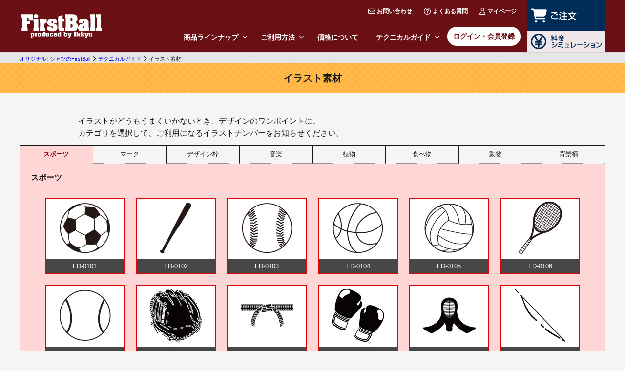

--- FILE ---
content_type: text/html; charset=UTF-8
request_url: https://www.firstball.net/techguide/illust
body_size: 7550
content:
<!DOCTYPE html>
<html lang="ja">
<head>
<meta charset="UTF-8">
<meta name="viewport" content="width=device-width,initial-scale=1.0">
<script>(function(w,d,s,l,i){w[l]=w[l]||[];w[l].push({'gtm.start':new Date().getTime(),event:'gtm.js'});var f=d.getElementsByTagName(s)[0],j=d.createElement(s),dl=l!='dataLayer'?'&l='+l:'';j.async=true;j.src='https://www.googletagmanager.com/gtm.js?id='+i+dl;f.parentNode.insertBefore(j,f);})(window,document,'script','dataLayer','GTM-P7V23HM');</script>
<title>イラスト素材</title>

<meta name="description" content="FirstBall【ファーストボール】のイラスト素材です。手書きイラストが苦手なときに、デザインのワンポイントにご利用ください。">


<link rel="shortcut icon" href="/favicon.ico" type="image/vnd.microsoft.icon">
<link rel="apple-touch-icon" href="/favicon.ico">
<link rel="index" href="/">


<link rel="preload" href="/newStyle/base.min.css" as="style">
<link rel="stylesheet" href="/newStyle/base.min.css">

<link rel="canonical" href="https://www.firstball.net/techguide/illust">


</head>
<body>
<noscript><iframe src="https://www.googletagmanager.com/ns.html?id=GTM-P7V23HM" height="0" width="0" style="display:none;visibility:hidden"></iframe></noscript>

<header>
	<div class="inner">
		<div id="logo"><a href="/"><img src="/image/common/logo.svg" alt="オリジナルTシャツをもっとカンタンに作成" width="164" height="46"></a></div>
		<div class="head_nav">
<div class="container">
			<ul class="gnav">
				<li class="inmenu">
					<a href="/item" class="pc">商品ラインナップ<i class="fa-solid fa-chevron-down"></i></a>
					<span class="sp">商品ラインナップ<i class="fa-solid fa-chevron-down"></i></span>
					<div class="addlist">
						<a href="/wear/itemList/1">Tシャツ</a>
						<a href="/wear/itemList/2">長袖Tシャツ</a>
						<a href="/wear/itemList/3">スポーツタイプ</a>
						<a href="/wear/itemList/4">ポロシャツ</a>
						<a href="/wear/itemList/5">パーカー</a>
						<a href="/wear/itemList/6">スウェット</a>
						<!--a href="/wear/itemList/7">ジャージ</a-->
						<a href="/wear/itemList/8">タンクトップ</a>
						<a href="/wear/itemList/9">ジャンパー</a>
						<a href="/wear/itemList/10">キャップ</a>
						<a href="/wear/itemList/40">エプロン</a>
						<a href="/wear/itemList/12">その他ウェア</a>
						<a href="/wear/itemList/11">バッグ</a>
						<a href="/wear/itemList/14">タオル</a>
						<a href="/wear/itemList/15">キーホルダー</a>
					</div>
				</li>
				<li class="inmenu">
					<a href="/guide" class="pc">ご利用方法<i class="fa-solid fa-chevron-down"></i></a>
					<span class="sp">ご利用方法<i class="fa-solid fa-chevron-down"></i></span>
					<div class="addlist">
						<a href="/guide/flow">ご注文の流れ</a>
						<a href="/guide/size">サイズについて</a>
						<a href="/guide/print">プリントについて</a>
						<a href="/guide/plate">版について</a>
						<a href="/guide/plate/color">色替え注文について</a>
						<a href="/guide/nametag">ネームタグについて</a>
						<a href="/guide/reorder">再注文について</a>
						<a href="/guide/return">返品交換について</a>
						<a href="/express">特急便</a>
					</div>
				</li>
				<li><a href="/price">価格について</a></li>
				<li class="inmenu">
					<a href="/techguide" class="pc">テクニカルガイド<i class="fa-solid fa-chevron-down"></i></a>
					<span class="sp">テクニカルガイド<i class="fa-solid fa-chevron-down"></i></span>
					<div class="addlist">
						<a href="/techguide/design">デザインについて</a>
						<a href="/techguide/font">書体見本</a>
						<a href="/techguide/color">プリント色見本</a>
						<a href="/techguide/template">ボディテンプレート</a>
						<a href="/techguide/illust">使えるイラスト素材</a>
					</div>
				</li>
				<li class="login"><a href="/login">ログイン・会員登録</a></li>
			</ul>
			<ol class="infonav">
				<li><a href="/about/inquiry"><i class="fa-regular fa-envelope"></i>お問い合わせ</a></li>
				<li><a href="/about/faq"><i class="fa-regular fa-circle-question"></i>よくある質問</a></li>
				<li><a href="/myPage"><i class="fa-regular fa-user"></i>マイページ</a></li>
			</ol>
			<div class="closebtn"><span>閉じる</span></div>
</div>
		</div>
		<ul class="order_nav">
			<li class="order"><a href="/order/itemCategoryList"><img src="/image/layout/header/btn_order.svg" width="108" height="32" alt="ご注文"></a></li>
			<li class="sim"><a href="/simulation/itemCategoryList"><img src="/image/layout/header/btn_sim.svg" width="160" height="32" alt="料金シミュレーション"></a></li>
		</ul>
	</div>
	<div id="menubtn"><span></span></div>
</header>



<main id="tool">


<article class="illust">
	<h1 class="boxtitle">イラスト素材</h1>
	<p>
		イラストがどうもうまくいかないとき、デザインのワンポイントに。<br>
		カテゴリを選択して、ご利用になるイラストナンバーをお知らせください。
	</p>
	<ol id="tab">
		<li class="select">スポーツ</li>
		<li>マーク</li>
		<li>デザイン枠</li>
		<li>音楽</li>
		<li>植物</li>
		<li>食べ物</li>
		<li>動物</li>
		<li>背景柄</li>
	</ol>
	<dl class="stage">
		<dt>スポーツ</dt>
		<dd>
			<a title="FirstBallデザイン素材 - スポーツ" rel="group01" class="fancy" href="/img/content/tool/illust/big/0101.jpg")}}"><img alt="スポーツ01" src="/img/content/tool/illust/thum/0101.jpg")}}"><p>FD-0101</p></a>
			<a title="FirstBallデザイン素材 - スポーツ" rel="group01" class="fancy" href="/img/content/tool/illust/big/0102.jpg"><img alt="スポーツ02" src="/img/content/tool/illust/thum/0102.jpg"><p>FD-0102</p></a>
			<a title="FirstBallデザイン素材 - スポーツ" rel="group01" class="fancy" href="/img/content/tool/illust/big/0103.jpg"><img alt="スポーツ03" src="/img/content/tool/illust/thum/0103.jpg"><p>FD-0103</p></a>
			<a title="FirstBallデザイン素材 - スポーツ" rel="group01" class="fancy" href="/img/content/tool/illust/big/0104.jpg"><img alt="スポーツ04" src="/img/content/tool/illust/thum/0104.jpg"><p>FD-0104</p></a>
			<a title="FirstBallデザイン素材 - スポーツ" rel="group01" class="fancy" href="/img/content/tool/illust/big/0105.jpg"><img alt="スポーツ05" src="/img/content/tool/illust/thum/0105.jpg"><p>FD-0105</p></a>
			<a title="FirstBallデザイン素材 - スポーツ" rel="group01" class="fancy" href="/img/content/tool/illust/big/0106.jpg"><img alt="スポーツ06" src="/img/content/tool/illust/thum/0106.jpg"><p>FD-0106</p></a>
			<a title="FirstBallデザイン素材 - スポーツ" rel="group01" class="fancy" href="/img/content/tool/illust/big/0107.jpg"><img alt="スポーツ07" src="/img/content/tool/illust/thum/0107.jpg"><p>FD-0107</p></a>
			<a title="FirstBallデザイン素材 - スポーツ" rel="group01" class="fancy" href="/img/content/tool/illust/big/0108.jpg"><img alt="スポーツ08" src="/img/content/tool/illust/thum/0108.jpg"><p>FD-0108</p></a>
			<a title="FirstBallデザイン素材 - スポーツ" rel="group01" class="fancy" href="/img/content/tool/illust/big/0109.jpg"><img alt="スポーツ09" src="/img/content/tool/illust/thum/0109.jpg"><p>FD-0109</p></a>
			<a title="FirstBallデザイン素材 - スポーツ" rel="group01" class="fancy" href="/img/content/tool/illust/big/0110.jpg"><img alt="スポーツ10" src="/img/content/tool/illust/thum/0110.jpg"><p>FD-0110</p></a>
			<a title="FirstBallデザイン素材 - スポーツ" rel="group01" class="fancy" href="/img/content/tool/illust/big/0111.jpg"><img alt="スポーツ11" src="/img/content/tool/illust/thum/0111.jpg"><p>FD-0111</p></a>
			<a title="FirstBallデザイン素材 - スポーツ" rel="group01" class="fancy" href="/img/content/tool/illust/big/0112.jpg"><img alt="スポーツ12" src="/img/content/tool/illust/thum/0112.jpg"><p>FD-0112</p></a>
			<a title="FirstBallデザイン素材 - スポーツ" rel="group01" class="fancy" href="/img/content/tool/illust/big/0113.jpg"><img alt="スポーツ13" src="/img/content/tool/illust/thum/0113.jpg"><p>FD-0113</p></a>
			<a title="FirstBallデザイン素材 - スポーツ" rel="group01" class="fancy" href="/img/content/tool/illust/big/0114.jpg"><img alt="スポーツ14" src="/img/content/tool/illust/thum/0114.jpg"><p>FD-0114</p></a>
			<a title="FirstBallデザイン素材 - スポーツ" rel="group01" class="fancy" href="/img/content/tool/illust/big/0115.jpg"><img alt="スポーツ15" src="/img/content/tool/illust/thum/0115.jpg"><p>FD-0115</p></a>
			<a title="FirstBallデザイン素材 - スポーツ" rel="group01" class="fancy" href="/img/content/tool/illust/big/0116.jpg"><img alt="スポーツ16" src="/img/content/tool/illust/thum/0116.jpg"><p>FD-0116</p></a>
		</dd>
	</dl>
	<dl class="stage none">
		<dt>マーク</dt>
		<dd>
			<a title="FirstBallデザイン素材 - マーク" rel="group08" class="fancy" href="/img/content/tool/illust/big/0201.jpg"><img alt="その他01" src="/img/content/tool/illust/thum/0201.jpg"><p>FD-0201</p></a>
			<a title="FirstBallデザイン素材 - マーク" rel="group08" class="fancy" href="/img/content/tool/illust/big/0202.jpg"><img alt="その他02" src="/img/content/tool/illust/thum/0202.jpg"><p>FD-0202</p></a>
			<a title="FirstBallデザイン素材 - マーク" rel="group08" class="fancy" href="/img/content/tool/illust/big/0203.jpg"><img alt="その他03" src="/img/content/tool/illust/thum/0203.jpg"><p>FD-0203</p></a>
			<a title="FirstBallデザイン素材 - マーク" rel="group08" class="fancy" href="/img/content/tool/illust/big/0204.jpg"><img alt="その他04" src="/img/content/tool/illust/thum/0204.jpg"><p>FD-0204</p></a>
			<a title="FirstBallデザイン素材 - マーク" rel="group08" class="fancy" href="/img/content/tool/illust/big/0205.jpg"><img alt="その他05" src="/img/content/tool/illust/thum/0205.jpg"><p>FD-0205</p></a>
			<a title="FirstBallデザイン素材 - マーク" rel="group08" class="fancy" href="/img/content/tool/illust/big/0206.jpg"><img alt="その他06" src="/img/content/tool/illust/thum/0206.jpg"><p>FD-0206</p></a>
			<a title="FirstBallデザイン素材 - マーク" rel="group08" class="fancy" href="/img/content/tool/illust/big/0207.jpg"><img alt="その他07" src="/img/content/tool/illust/thum/0207.jpg"><p>FD-0207</p></a>
			<a title="FirstBallデザイン素材 - マーク" rel="group08" class="fancy" href="/img/content/tool/illust/big/0208.jpg"><img alt="その他08" src="/img/content/tool/illust/thum/0208.jpg"><p>FD-0208</p></a>
			<a title="FirstBallデザイン素材 - マーク" rel="group08" class="fancy" href="/img/content/tool/illust/big/0209.jpg"><img alt="その他09" src="/img/content/tool/illust/thum/0209.jpg"><p>FD-0209</p></a>
			<a title="FirstBallデザイン素材 - マーク" rel="group08" class="fancy" href="/img/content/tool/illust/big/0210.jpg"><img alt="その他10" src="/img/content/tool/illust/thum/0210.jpg"><p>FD-0210</p></a>
			<a title="FirstBallデザイン素材 - マーク" rel="group08" class="fancy" href="/img/content/tool/illust/big/0211.jpg"><img alt="その他11" src="/img/content/tool/illust/thum/0211.jpg"><p>FD-0211</p></a>
		</dd>
	</dl>
	<dl class="stage none">
		<dt>デザイン枠</dt>
		<dd>
			<a title="FirstBallデザイン素材 - デザイン枠" rel="group06" class="fancy" href="/img/content/tool/illust/big/0301.jpg"><img alt="デザイン枠01" src="/img/content/tool/illust/thum/0301.jpg"><p>FD-0301</p></a>
			<a title="FirstBallデザイン素材 - デザイン枠" rel="group06" class="fancy" href="/img/content/tool/illust/big/0302.jpg"><img alt="デザイン枠02" src="/img/content/tool/illust/thum/0302.jpg"><p>FD-0302</p></a>
			<a title="FirstBallデザイン素材 - デザイン枠" rel="group06" class="fancy" href="/img/content/tool/illust/big/0303.jpg"><img alt="デザイン枠03" src="/img/content/tool/illust/thum/0303.jpg"><p>FD-0303</p></a>
			<a title="FirstBallデザイン素材 - デザイン枠" rel="group06" class="fancy" href="/img/content/tool/illust/big/0304.jpg"><img alt="デザイン枠04" src="/img/content/tool/illust/thum/0304.jpg"><p>FD-0304</p></a>
			<a title="FirstBallデザイン素材 - デザイン枠" rel="group06" class="fancy" href="/img/content/tool/illust/big/0305.jpg"><img alt="デザイン枠05" src="/img/content/tool/illust/thum/0305.jpg"><p>FD-0305</p></a>
			<a title="FirstBallデザイン素材 - デザイン枠" rel="group06" class="fancy" href="/img/content/tool/illust/big/0306.jpg"><img alt="デザイン枠06" src="/img/content/tool/illust/thum/0306.jpg"><p>FD-0306</p></a>
			<a title="FirstBallデザイン素材 - デザイン枠" rel="group06" class="fancy" href="/img/content/tool/illust/big/0307.jpg"><img alt="デザイン枠07" src="/img/content/tool/illust/thum/0307.jpg"><p>FD-0307</p></a>
			<a title="FirstBallデザイン素材 - デザイン枠" rel="group06" class="fancy" href="/img/content/tool/illust/big/0308.jpg"><img alt="デザイン枠08" src="/img/content/tool/illust/thum/0308.jpg"><p>FD-0308</p></a>
			<a title="FirstBallデザイン素材 - デザイン枠" rel="group06" class="fancy" href="/img/content/tool/illust/big/0309.jpg"><img alt="デザイン枠09" src="/img/content/tool/illust/thum/0309.jpg"><p>FD-0309</p></a>
			<a title="FirstBallデザイン素材 - デザイン枠" rel="group06" class="fancy" href="/img/content/tool/illust/big/0310.jpg"><img alt="デザイン枠10" src="/img/content/tool/illust/thum/0310.jpg"><p>FD-0310</p></a>
			<a title="FirstBallデザイン素材 - デザイン枠" rel="group06" class="fancy" href="/img/content/tool/illust/big/0311.jpg"><img alt="デザイン枠11" src="/img/content/tool/illust/thum/0311.jpg"><p>FD-0311</p></a>
			<a title="FirstBallデザイン素材 - デザイン枠" rel="group06" class="fancy" href="/img/content/tool/illust/big/0312.jpg"><img alt="デザイン枠12" src="/img/content/tool/illust/thum/0312.jpg"><p>FD-0312</p></a>
			<a title="FirstBallデザイン素材 - デザイン枠" rel="group06" class="fancy" href="/img/content/tool/illust/big/0313.jpg"><img alt="デザイン枠13" src="/img/content/tool/illust/thum/0313.jpg"><p>FD-0313</p></a>
			<a title="FirstBallデザイン素材 - デザイン枠" rel="group06" class="fancy" href="/img/content/tool/illust/big/0314.jpg"><img alt="デザイン枠14" src="/img/content/tool/illust/thum/0314.jpg"><p>FD-0314</p></a>
			<a title="FirstBallデザイン素材 - デザイン枠" rel="group06" class="fancy" href="/img/content/tool/illust/big/0315.jpg"><img alt="デザイン枠15" src="/img/content/tool/illust/thum/0315.jpg"><p>FD-0315</p></a>
			<a title="FirstBallデザイン素材 - デザイン枠" rel="group06" class="fancy" href="/img/content/tool/illust/big/0316.jpg"><img alt="デザイン枠16" src="/img/content/tool/illust/thum/0316.jpg"><p>FD-0316</p></a>
			<a title="FirstBallデザイン素材 - デザイン枠" rel="group06" class="fancy" href="/img/content/tool/illust/big/0317.jpg"><img alt="デザイン枠17" src="/img/content/tool/illust/thum/0317.jpg"><p>FD-0317</p></a>
			<a title="FirstBallデザイン素材 - デザイン枠" rel="group06" class="fancy" href="/img/content/tool/illust/big/0318.jpg"><img alt="デザイン枠18" src="/img/content/tool/illust/thum/0318.jpg"><p>FD-0318</p></a>
			<a title="FirstBallデザイン素材 - デザイン枠" rel="group06" class="fancy" href="/img/content/tool/illust/big/0319.jpg"><img alt="デザイン枠19" src="/img/content/tool/illust/thum/0319.jpg"><p>FD-0319</p></a>
			<a title="FirstBallデザイン素材 - デザイン枠" rel="group06" class="fancy" href="/img/content/tool/illust/big/0320.jpg"><img alt="デザイン枠20" src="/img/content/tool/illust/thum/0320.jpg"><p>FD-0320</p></a>
			<a title="FirstBallデザイン素材 - デザイン枠" rel="group06" class="fancy" href="/img/content/tool/illust/big/0321.jpg"><img alt="デザイン枠21" src="/img/content/tool/illust/thum/0321.jpg"><p>FD-0321</p></a>
			<a title="FirstBallデザイン素材 - デザイン枠" rel="group06" class="fancy" href="/img/content/tool/illust/big/0322.jpg"><img alt="デザイン枠22" src="/img/content/tool/illust/thum/0322.jpg"><p>FD-0322</p></a>
			<a title="FirstBallデザイン素材 - デザイン枠" rel="group06" class="fancy" href="/img/content/tool/illust/big/0323.jpg"><img alt="デザイン枠23" src="/img/content/tool/illust/thum/0323.jpg"><p>FD-0323</p></a>
			<a title="FirstBallデザイン素材 - デザイン枠" rel="group06" class="fancy" href="/img/content/tool/illust/big/0324.jpg"><img alt="デザイン枠24" src="/img/content/tool/illust/thum/0324.jpg"><p>FD-0324</p></a>
			<a title="FirstBallデザイン素材 - デザイン枠" rel="group06" class="fancy" href="/img/content/tool/illust/big/0325.jpg"><img alt="デザイン枠25" src="/img/content/tool/illust/thum/0325.jpg"><p>FD-0325</p></a>
			<a title="FirstBallデザイン素材 - デザイン枠" rel="group06" class="fancy" href="/img/content/tool/illust/big/0326.jpg"><img alt="デザイン枠26" src="/img/content/tool/illust/thum/0326.jpg"><p>FD-0326</p></a>
		</dd>
	</dl>
	<dl class="stage none">
		<dt>音楽</dt>
		<dd>
			<a title="FirstBallデザイン素材 - 音楽" rel="group02" class="fancy" href="/img/content/tool/illust/big/0401.jpg"><img alt="音楽01" src="/img/content/tool/illust/thum/0401.jpg"><p>FD-0401</p></a>
			<a title="FirstBallデザイン素材 - 音楽" rel="group02" class="fancy" href="/img/content/tool/illust/big/0402.jpg"><img alt="音楽02" src="/img/content/tool/illust/thum/0402.jpg"><p>FD-0402</p></a>
			<a title="FirstBallデザイン素材 - 音楽" rel="group02" class="fancy" href="/img/content/tool/illust/big/0403.jpg"><img alt="音楽03" src="/img/content/tool/illust/thum/0403.jpg"><p>FD-0403</p></a>
			<a title="FirstBallデザイン素材 - 音楽" rel="group02" class="fancy" href="/img/content/tool/illust/big/0404.jpg"><img alt="音楽04" src="/img/content/tool/illust/thum/0404.jpg"><p>FD-0404</p></a>
			<a title="FirstBallデザイン素材 - 音楽" rel="group02" class="fancy" href="/img/content/tool/illust/big/0405.jpg"><img alt="音楽05" src="/img/content/tool/illust/thum/0405.jpg"><p>FD-0405</p></a>
			<a title="FirstBallデザイン素材 - 音楽" rel="group02" class="fancy" href="/img/content/tool/illust/big/0406.jpg"><img alt="音楽06" src="/img/content/tool/illust/thum/0406.jpg"><p>FD-0406</p></a>
			<a title="FirstBallデザイン素材 - 音楽" rel="group02" class="fancy" href="/img/content/tool/illust/big/0407.jpg"><img alt="音楽07" src="/img/content/tool/illust/thum/0407.jpg"><p>FD-0407</p></a>
			<a title="FirstBallデザイン素材 - 音楽" rel="group02" class="fancy" href="/img/content/tool/illust/big/0408.jpg"><img alt="音楽08" src="/img/content/tool/illust/thum/0408.jpg"><p>FD-0408</p></a>
			<a title="FirstBallデザイン素材 - 音楽" rel="group02" class="fancy" href="/img/content/tool/illust/big/0409.jpg"><img alt="音楽09" src="/img/content/tool/illust/thum/0409.jpg"><p>FD-0409</p></a>
			<a title="FirstBallデザイン素材 - 音楽" rel="group02" class="fancy" href="/img/content/tool/illust/big/0410.jpg"><img alt="音楽10" src="/img/content/tool/illust/thum/0410.jpg"><p>FD-0410</p></a>
		</dd>
	</dl>
	<dl class="stage none">
		<dt>植物</dt>
		<dd>
			<a title="FirstBallデザイン素材 - 植物" rel="group04" class="fancy" href="/img/content/tool/illust/big/0501.jpg"><img alt="植物01" src="/img/content/tool/illust/thum/0501.jpg"><p>FD-0501</p></a>
			<a title="FirstBallデザイン素材 - 植物" rel="group04" class="fancy" href="/img/content/tool/illust/big/0502.jpg"><img alt="植物02" src="/img/content/tool/illust/thum/0502.jpg"><p>FD-0502</p></a>
			<a title="FirstBallデザイン素材 - 植物" rel="group04" class="fancy" href="/img/content/tool/illust/big/0503.jpg"><img alt="植物03" src="/img/content/tool/illust/thum/0503.jpg"><p>FD-0503</p></a>
			<a title="FirstBallデザイン素材 - 植物" rel="group04" class="fancy" href="/img/content/tool/illust/big/0504.jpg"><img alt="植物04" src="/img/content/tool/illust/thum/0504.jpg"><p>FD-0504</p></a>
			<a title="FirstBallデザイン素材 - 植物" rel="group04" class="fancy" href="/img/content/tool/illust/big/0505.jpg"><img alt="植物05" src="/img/content/tool/illust/thum/0505.jpg"><p>FD-0505</p></a>
			<a title="FirstBallデザイン素材 - 植物" rel="group04" class="fancy" href="/img/content/tool/illust/big/0506.jpg"><img alt="植物06" src="/img/content/tool/illust/thum/0506.jpg"><p>FD-0506</p></a>
			<a title="FirstBallデザイン素材 - 植物" rel="group04" class="fancy" href="/img/content/tool/illust/big/0507.jpg"><img alt="植物07" src="/img/content/tool/illust/thum/0507.jpg"><p>FD-0507</p></a>
			<a title="FirstBallデザイン素材 - 植物" rel="group04" class="fancy" href="/img/content/tool/illust/big/0508.jpg"><img alt="植物08" src="/img/content/tool/illust/thum/0508.jpg"><p>FD-0508</p></a>
			<a title="FirstBallデザイン素材 - 植物" rel="group04" class="fancy" href="/img/content/tool/illust/big/0509.jpg"><img alt="植物09" src="/img/content/tool/illust/thum/0509.jpg"><p>FD-0509</p></a>
			<a title="FirstBallデザイン素材 - 植物" rel="group04" class="fancy" href="/img/content/tool/illust/big/0510.jpg"><img alt="植物10" src="/img/content/tool/illust/thum/0510.jpg"><p>FD-0510</p></a>
			<a title="FirstBallデザイン素材 - 植物" rel="group04" class="fancy" href="/img/content/tool/illust/big/0511.jpg"><img alt="植物11" src="/img/content/tool/illust/thum/0511.jpg"><p>FD-0511</p></a>
			<a title="FirstBallデザイン素材 - 植物" rel="group04" class="fancy" href="/img/content/tool/illust/big/0512.jpg"><img alt="植物12" src="/img/content/tool/illust/thum/0512.jpg"><p>FD-0512</p></a>
			<a title="FirstBallデザイン素材 - 植物" rel="group04" class="fancy" href="/img/content/tool/illust/big/0513.jpg"><img alt="植物13" src="/img/content/tool/illust/thum/0513.jpg"><p>FD-0513</p></a>
			<a title="FirstBallデザイン素材 - 植物" rel="group04" class="fancy" href="/img/content/tool/illust/big/0514.jpg"><img alt="植物14" src="/img/content/tool/illust/thum/0514.jpg"><p>FD-0514</p></a>
			<a title="FirstBallデザイン素材 - 植物" rel="group04" class="fancy" href="/img/content/tool/illust/big/0515.jpg"><img alt="植物15" src="/img/content/tool/illust/thum/0515.jpg"><p>FD-0515</p></a>
			<a title="FirstBallデザイン素材 - 植物" rel="group04" class="fancy" href="/img/content/tool/illust/big/0516.jpg"><img alt="植物16" src="/img/content/tool/illust/thum/0516.jpg"><p>FD-0516</p></a>
		</dd>
	</dl>
	<dl class="stage none">
		<dt>食べ物</dt>
		<dd>
			<a title="FirstBallデザイン素材 - 食べ物" rel="group05" class="fancy" href="/img/content/tool/illust/big/0601.jpg"><img alt="食べ物01" src="/img/content/tool/illust/thum/0601.jpg"><p>FD-0601</p></a>
			<a title="FirstBallデザイン素材 - 食べ物" rel="group05" class="fancy" href="/img/content/tool/illust/big/0602.jpg"><img alt="食べ物02" src="/img/content/tool/illust/thum/0602.jpg"><p>FD-0602</p></a>
			<a title="FirstBallデザイン素材 - 食べ物" rel="group05" class="fancy" href="/img/content/tool/illust/big/0603.jpg"><img alt="食べ物03" src="/img/content/tool/illust/thum/0603.jpg"><p>FD-0603</p></a>
			<a title="FirstBallデザイン素材 - 食べ物" rel="group05" class="fancy" href="/img/content/tool/illust/big/0604.jpg"><img alt="食べ物04" src="/img/content/tool/illust/thum/0604.jpg"><p>FD-0604</p></a>
			<a title="FirstBallデザイン素材 - 食べ物" rel="group05" class="fancy" href="/img/content/tool/illust/big/0605.jpg"><img alt="食べ物05" src="/img/content/tool/illust/thum/0605.jpg"><p>FD-0605</p></a>
			<a title="FirstBallデザイン素材 - 食べ物" rel="group05" class="fancy" href="/img/content/tool/illust/big/0606.jpg"><img alt="食べ物06" src="/img/content/tool/illust/thum/0606.jpg"><p>FD-0606</p></a>
			<a title="FirstBallデザイン素材 - 食べ物" rel="group05" class="fancy" href="/img/content/tool/illust/big/0607.jpg"><img alt="食べ物07" src="/img/content/tool/illust/thum/0607.jpg"><p>FD-0607</p></a>
			<a title="FirstBallデザイン素材 - 食べ物" rel="group05" class="fancy" href="/img/content/tool/illust/big/0608.jpg"><img alt="食べ物08" src="/img/content/tool/illust/thum/0608.jpg"><p>FD-0608</p></a>
			<a title="FirstBallデザイン素材 - 食べ物" rel="group05" class="fancy" href="/img/content/tool/illust/big/0609.jpg"><img alt="食べ物09" src="/img/content/tool/illust/thum/0609.jpg"><p>FD-0609</p></a>
			<a title="FirstBallデザイン素材 - 食べ物" rel="group05" class="fancy" href="/img/content/tool/illust/big/0610.jpg"><img alt="食べ物10" src="/img/content/tool/illust/thum/0610.jpg"><p>FD-0610</p></a>
			<a title="FirstBallデザイン素材 - 食べ物" rel="group05" class="fancy" href="/img/content/tool/illust/big/0611.jpg"><img alt="食べ物11" src="/img/content/tool/illust/thum/0611.jpg"><p>FD-0611</p></a>
			<a title="FirstBallデザイン素材 - 食べ物" rel="group05" class="fancy" href="/img/content/tool/illust/big/0612.jpg"><img alt="食べ物12" src="/img/content/tool/illust/thum/0612.jpg"><p>FD-0612</p></a>
			<a title="FirstBallデザイン素材 - 食べ物" rel="group05" class="fancy" href="/img/content/tool/illust/big/0613.jpg"><img alt="食べ物13" src="/img/content/tool/illust/thum/0613.jpg"><p>FD-0613</p></a>
			<a title="FirstBallデザイン素材 - 食べ物" rel="group05" class="fancy" href="/img/content/tool/illust/big/0614.jpg"><img alt="食べ物14" src="/img/content/tool/illust/thum/0614.jpg"><p>FD-0614</p></a>
			<a title="FirstBallデザイン素材 - 食べ物" rel="group05" class="fancy" href="/img/content/tool/illust/big/0615.jpg"><img alt="食べ物15" src="/img/content/tool/illust/thum/0615.jpg"><p>FD-0615</p></a>
			<a title="FirstBallデザイン素材 - 食べ物" rel="group05" class="fancy" href="/img/content/tool/illust/big/0616.jpg"><img alt="食べ物16" src="/img/content/tool/illust/thum/0616.jpg"><p>FD-0616</p></a>
		</dd>
	</dl>
	<dl class="stage none">
		<dt>動物</dt>
		<dd>
			<a title="FirstBallデザイン素材 - 動物" rel="group03" class="fancy" href="/img/content/tool/illust/big/0701.jpg"><img alt="動物01" src="/img/content/tool/illust/thum/0701.jpg"><p>FD-0701</p></a>
			<a title="FirstBallデザイン素材 - 動物" rel="group03" class="fancy" href="/img/content/tool/illust/big/0702.jpg"><img alt="動物02" src="/img/content/tool/illust/thum/0702.jpg"><p>FD-0702</p></a>
			<a title="FirstBallデザイン素材 - 動物" rel="group03" class="fancy" href="/img/content/tool/illust/big/0703.jpg"><img alt="動物03" src="/img/content/tool/illust/thum/0703.jpg"><p>FD-0703</p></a>
			<a title="FirstBallデザイン素材 - 動物" rel="group03" class="fancy" href="/img/content/tool/illust/big/0704.jpg"><img alt="動物04" src="/img/content/tool/illust/thum/0704.jpg"><p>FD-0704</p></a>
			<a title="FirstBallデザイン素材 - 動物" rel="group03" class="fancy" href="/img/content/tool/illust/big/0705.jpg"><img alt="動物05" src="/img/content/tool/illust/thum/0705.jpg"><p>FD-0705</p></a>
			<a title="FirstBallデザイン素材 - 動物" rel="group03" class="fancy" href="/img/content/tool/illust/big/0706.jpg"><img alt="動物06" src="/img/content/tool/illust/thum/0706.jpg"><p>FD-0706</p></a>
			<a title="FirstBallデザイン素材 - 動物" rel="group03" class="fancy" href="/img/content/tool/illust/big/0707.jpg"><img alt="動物07" src="/img/content/tool/illust/thum/0707.jpg"><p>FD-0707</p></a>
			<a title="FirstBallデザイン素材 - 動物" rel="group03" class="fancy" href="/img/content/tool/illust/big/0708.jpg"><img alt="動物08" src="/img/content/tool/illust/thum/0708.jpg"><p>FD-0708</p></a>
			<a title="FirstBallデザイン素材 - 動物" rel="group03" class="fancy" href="/img/content/tool/illust/big/0709.jpg"><img alt="動物09" src="/img/content/tool/illust/thum/0709.jpg"><p>FD-0709</p></a>
			<a title="FirstBallデザイン素材 - 動物" rel="group03" class="fancy" href="/img/content/tool/illust/big/0710.jpg"><img alt="動物10" src="/img/content/tool/illust/thum/0710.jpg"><p>FD-0710</p></a>
			<a title="FirstBallデザイン素材 - 動物" rel="group03" class="fancy" href="/img/content/tool/illust/big/0711.jpg"><img alt="動物11" src="/img/content/tool/illust/thum/0711.jpg"><p>FD-0711</p></a>
			<a title="FirstBallデザイン素材 - 動物" rel="group03" class="fancy" href="/img/content/tool/illust/big/0712.jpg"><img alt="動物12" src="/img/content/tool/illust/thum/0712.jpg"><p>FD-0712</p></a>
			<a title="FirstBallデザイン素材 - 動物" rel="group03" class="fancy" href="/img/content/tool/illust/big/0713.jpg"><img alt="動物13" src="/img/content/tool/illust/thum/0713.jpg"><p>FD-0713</p></a>
			<a title="FirstBallデザイン素材 - 動物" rel="group03" class="fancy" href="/img/content/tool/illust/big/0714.jpg"><img alt="動物14" src="/img/content/tool/illust/thum/0714.jpg"><p>FD-0714</p></a>
			<a title="FirstBallデザイン素材 - 動物" rel="group03" class="fancy" href="/img/content/tool/illust/big/0715.jpg"><img alt="動物15" src="/img/content/tool/illust/thum/0715.jpg"><p>FD-0715</p></a>
			<a title="FirstBallデザイン素材 - 動物" rel="group03" class="fancy" href="/img/content/tool/illust/big/0716.jpg"><img alt="動物16" src="/img/content/tool/illust/thum/0716.jpg"><p>FD-0716</p></a>
			<a title="FirstBallデザイン素材 - 動物" rel="group03" class="fancy" href="/img/content/tool/illust/big/0717.jpg"><img alt="動物17" src="/img/content/tool/illust/thum/0717.jpg"><p>FD-0717</p></a>
			<a title="FirstBallデザイン素材 - 動物" rel="group03" class="fancy" href="/img/content/tool/illust/big/0718.jpg"><img alt="動物18" src="/img/content/tool/illust/thum/0718.jpg"><p>FD-0718</p></a>
			<a title="FirstBallデザイン素材 - 動物" rel="group03" class="fancy" href="/img/content/tool/illust/big/0719.jpg"><img alt="動物19" src="/img/content/tool/illust/thum/0719.jpg"><p>FD-0719</p></a>
			<a title="FirstBallデザイン素材 - 動物" rel="group03" class="fancy" href="/img/content/tool/illust/big/0720.jpg"><img alt="動物20" src="/img/content/tool/illust/thum/0720.jpg"><p>FD-0720</p></a>
			<a title="FirstBallデザイン素材 - 動物" rel="group03" class="fancy" href="/img/content/tool/illust/big/0721.jpg"><img alt="動物21" src="/img/content/tool/illust/thum/0721.jpg"><p>FD-0721</p></a>
			<a title="FirstBallデザイン素材 - 動物" rel="group03" class="fancy" href="/img/content/tool/illust/big/0722.jpg"><img alt="動物22" src="/img/content/tool/illust/thum/0722.jpg"><p>FD-0722</p></a>
			<a title="FirstBallデザイン素材 - 動物" rel="group03" class="fancy" href="/img/content/tool/illust/big/0723.jpg"><img alt="動物23" src="/img/content/tool/illust/thum/0723.jpg"><p>FD-0723</p></a>
			<a title="FirstBallデザイン素材 - 動物" rel="group03" class="fancy" href="/img/content/tool/illust/big/0724.jpg"><img alt="動物24" src="/img/content/tool/illust/thum/0724.jpg"><p>FD-0724</p></a>
			<a title="FirstBallデザイン素材 - 動物" rel="group03" class="fancy" href="/img/content/tool/illust/big/0725.jpg"><img alt="動物25" src="/img/content/tool/illust/thum/0725.jpg"><p>FD-0725</p></a>
			<a title="FirstBallデザイン素材 - 動物" rel="group03" class="fancy" href="/img/content/tool/illust/big/0726.jpg"><img alt="動物26" src="/img/content/tool/illust/thum/0726.jpg"><p>FD-0726</p></a>
			<a title="FirstBallデザイン素材 - 動物" rel="group03" class="fancy" href="/img/content/tool/illust/big/0727.jpg"><img alt="動物27" src="/img/content/tool/illust/thum/0727.jpg"><p>FD-0727</p></a>
			<a title="FirstBallデザイン素材 - 動物" rel="group03" class="fancy" href="/img/content/tool/illust/big/0728.jpg"><img alt="動物28" src="/img/content/tool/illust/thum/0728.jpg"><p>FD-0728</p></a>
			<a title="FirstBallデザイン素材 - 動物" rel="group03" class="fancy" href="/img/content/tool/illust/big/0729.jpg"><img alt="動物29" src="/img/content/tool/illust/thum/0729.jpg"><p>FD-0729</p></a>
			<a title="FirstBallデザイン素材 - 動物" rel="group03" class="fancy" href="/img/content/tool/illust/big/0730.jpg"><img alt="動物30" src="/img/content/tool/illust/thum/0730.jpg"><p>FD-0730</p></a>
			<a title="FirstBallデザイン素材 - 動物" rel="group03" class="fancy" href="/img/content/tool/illust/big/0731.jpg"><img alt="動物31" src="/img/content/tool/illust/thum/0731.jpg"><p>FD-0731</p></a>
			<a title="FirstBallデザイン素材 - 動物" rel="group03" class="fancy" href="/img/content/tool/illust/big/0732.jpg"><img alt="動物32" src="/img/content/tool/illust/thum/0732.jpg"><p>FD-0732</p></a>
		</dd>
	</dl>
	<dl class="stage none">
		<dt>背景柄</dt>
		<dd>
			<a title="FirstBallデザイン素材 - 背景柄" rel="group07" class="fancy" href="/img/content/tool/illust/big/0801.jpg"><img alt="背景柄01" src="/img/content/tool/illust/thum/0801.jpg"><p>FD-0801</p></a>
			<a title="FirstBallデザイン素材 - 背景柄" rel="group07" class="fancy" href="/img/content/tool/illust/big/0802.jpg"><img alt="背景柄02" src="/img/content/tool/illust/thum/0802.jpg"><p>FD-0802</p></a>
			<a title="FirstBallデザイン素材 - 背景柄" rel="group07" class="fancy" href="/img/content/tool/illust/big/0803.jpg"><img alt="背景柄03" src="/img/content/tool/illust/thum/0803.jpg"><p>FD-0803</p></a>
			<a title="FirstBallデザイン素材 - 背景柄" rel="group07" class="fancy" href="/img/content/tool/illust/big/0804.jpg"><img alt="背景柄04" src="/img/content/tool/illust/thum/0804.jpg"><p>FD-0804</p></a>
			<a title="FirstBallデザイン素材 - 背景柄" rel="group07" class="fancy" href="/img/content/tool/illust/big/0805.jpg"><img alt="背景柄05" src="/img/content/tool/illust/thum/0805.jpg"><p>FD-0805</p></a>
			<a title="FirstBallデザイン素材 - 背景柄" rel="group07" class="fancy" href="/img/content/tool/illust/big/0806.jpg"><img alt="背景柄06" src="/img/content/tool/illust/thum/0806.jpg"><p>FD-0806</p></a>
			<a title="FirstBallデザイン素材 - 背景柄" rel="group07" class="fancy" href="/img/content/tool/illust/big/0807.jpg"><img alt="背景柄07" src="/img/content/tool/illust/thum/0807.jpg"><p>FD-0807</p></a>
			<a title="FirstBallデザイン素材 - 背景柄" rel="group07" class="fancy" href="/img/content/tool/illust/big/0808.jpg"><img alt="背景柄08" src="/img/content/tool/illust/thum/0808.jpg"><p>FD-0808</p></a>
			<a title="FirstBallデザイン素材 - 背景柄" rel="group07" class="fancy" href="/img/content/tool/illust/big/0809.jpg"><img alt="背景柄09" src="/img/content/tool/illust/thum/0809.jpg"><p>FD-0809</p></a>
			<a title="FirstBallデザイン素材 - 背景柄" rel="group07" class="fancy" href="/img/content/tool/illust/big/0810.jpg"><img alt="背景柄10" src="/img/content/tool/illust/thum/0810.jpg"><p>FD-0810</p></a>
			<a title="FirstBallデザイン素材 - 背景柄" rel="group07" class="fancy" href="/img/content/tool/illust/big/0811.jpg"><img alt="背景柄11" src="/img/content/tool/illust/thum/0811.jpg"><p>FD-0811</p></a>
			<a title="FirstBallデザイン素材 - 背景柄" rel="group07" class="fancy" href="/img/content/tool/illust/big/0812.jpg"><img alt="背景柄12" src="/img/content/tool/illust/thum/0812.jpg"><p>FD-0812</p></a>
			<a title="FirstBallデザイン素材 - 背景柄" rel="group07" class="fancy" href="/img/content/tool/illust/big/0813.jpg"><img alt="背景柄13" src="/img/content/tool/illust/thum/0813.jpg"><p>FD-0813</p></a>
			<a title="FirstBallデザイン素材 - 背景柄" rel="group07" class="fancy" href="/img/content/tool/illust/big/0814.jpg"><img alt="背景柄14" src="/img/content/tool/illust/thum/0814.jpg"><p>FD-0814</p></a>
			<a title="FirstBallデザイン素材 - 背景柄" rel="group07" class="fancy" href="/img/content/tool/illust/big/0815.jpg"><img alt="背景柄15" src="/img/content/tool/illust/thum/0815.jpg"><p>FD-0815</p></a>
			<a title="FirstBallデザイン素材 - 背景柄" rel="group07" class="fancy" href="/img/content/tool/illust/big/0816.jpg"><img alt="背景柄16" src="/img/content/tool/illust/thum/0816.jpg"><p>FD-0816</p></a>
		</dd>
	</dl>
</article>
	 	 <div class="btn">
	<ul class="orderbtn">
		<li class="buy"><a href="/order/itemCategoryList">ご注文はコチラから</a></li>
		<li class="sim"><a href="/simulation/itemCategoryList">料金シミュレーション</a></li>
	</ul>
</div>
<div id="bread">
		<ul>
							<li><a href="/"><span>オリジナルTシャツのFirstBall</span></a></li>
												<li><a href="/techguide"><span>テクニカルガイド</span></a></li>
												<li><span>イラスト素材</span></li>
						</ul>
	</div>

</main>




<footer>
	<div class="inner">
		<div>
			<dl class="payment">
				<dt>お支払方法</dt>
				<dd>
					<p class="title">
						<em>クレジットカード</em>
					</p>
					<p>
						お支払い方法確定後、プリント工程に移ります。
					</p>
					<p>
						JCB / MasterCard / VISA / AMERICAN EXPERSS / DinersClubをご利用いただけます。
					</p>
				</dd>
				<dd>
					<p class="title">
						<em>代金引換</em>
					</p>
					<p>
						お支払い方法確定後、プリント工程に移ります。
					</p>
					<p>
						代金引換はお客様ご負担となります。
					</p>
					<table>
						<caption>代金引換手数料</caption>
						<tr>
							<th>2万円未満</th>
							<td>330円</td>
						</tr>
						<tr>
							<th>2万円～3万円未満</th>
							<td>440円</td>
						</tr>
						<tr>
							<th>3万円～10万円未満</th>
							<td>660円</td>
						</tr>
					</table>
				</dd>
				<dd>
					<p class="title">
						<em>銀行振込・郵便振替</em>
					</p>
					<p>
						入金が確認でき次第、プリント工程に移ります。
					</p>
					<p>
						振込・振替手数料はお客様ご負担となります。
					</p>
				</dd>
			</dl>
		</div>
		<div>
			<dl>
				<dt>送料</dt>
				<dd>
					<table>
						<tr>
							<th>北海道</th>
							<td>1,430円</td>
						</tr>
						<tr>
							<th>沖縄県</th>
							<td>1,650円</td>
						</tr>
						<tr>
							<th>離島</th>
							<td>お問合せください。</td>
						</tr>
						<tr>
							<th>その他地域</th>
							<td>770円</td>
						</tr>
					</table>
				</dd>
			</dl>
			<dl>
				<dt>お届け日の目安</dt>
				<dd class="calendar">
					<div id="calfoot"></div>
					<p>
						お届け日の目安は、納期を予約するものではありません。混雑、デザインの修正に時間がかかった場合、希望日に間に合わないこともあります。納期やご使用日がお決まりの場合は予めご相談ください。<br>
						<small>※刺繍加工を含むご注文は通常納期より約5日お時間をいただいております。</small>
					</p>
					<!--ul>
						<li><a href="/express">特急便</a></li>
					</ul-->
				</dd>
			</dl>
		</div>
	</div>
	<div class="inner">
		<div>
			<dl>
				<dt>商品カテゴリー</dt>
				<dd>

			<ul class="category_list">
				<li><a href="/wear/itemList/1">Tシャツ</a></li>
				<li><a href="/wear/itemList/2">長袖Tシャツ</a></li>
				<li><a href="/wear/itemList/3">スポーツタイプ</a></li>
				<li><a href="/wear/itemList/4">ポロシャツ</a></li>
				<li><a href="/wear/itemList/5">パーカー</a></li>
				<li><a href="/wear/itemList/6">スウェット</a></li>
				<!--li><a href="/wear/itemList/7">ジャージ</a></li-->
				<li><a href="/wear/itemList/8">タンクトップ</a></li>
				<li><a href="/wear/itemList/9">ジャンパー</a></li>
				<li><a href="/wear/itemList/10">キャップ</a></li>
				<li><a href="/wear/itemList/40">エプロン</a></li>
				<li><a href="/wear/itemList/12">その他ウェア</a></li>
				<li><a href="/goods/itemList/11">バッグ</a></li>
				<li><a href="/goods/itemList/14">タオル</a></li>
				<li><a href="/goods/itemList/15">キーホルダー</a></li>
			</ul>
				</dd>
			</dl>
		</div>
		<div>
			<dl>
				<dt>ご利用ガイド</dt>
				<dd class="footer_link">
					<a href="/guide/flow">ご注文の流れ</a>
					<a href="/guide/print">プリントについて</a>
					<a href="/price">価格について</a>
					<a href="/guide/size">サイズについて</a>
					<a href="/guide/plate/color">色替え注文について</a>
					<a href="/guide/plate">版について</a>
					<a href="/guide/nametag">ネームタグについて</a>
					<a href="/guide/reorder">再注文について</a>
					<a href="/guide/return">返品交換について</a>
					<a href="/simulation/itemCategoryList">料金シミュレーション</a>
					<a href="/express">特急便</a>
				</dd>
			</dl>
			<dl>
				<dt>テクニカルガイド</dt>
				<dd class="footer_link">
					<a href="/techguide/design">デザインについて</a>
					<a href="/techguide/font">書体見本</a>
					<a href="/techguide/illust">使えるイラスト素材</a>
					<a href="/techguide/color">プリント色見本</a>
					<a href="/techguide/template">ボディテンプレート</a>
				</dd>
			</dl>
		</div>
		<div>
			<dl>
				<dt>FirstBallについて</dt>
				<dd class="footer_link">
					<a href="/memberRegist">会員登録</a>
					<a href="/login">ログイン</a>
					<a href="/myPage">マイページ</a>
					<a href="/about/copyright">著作権について</a>
					<a href="/about/bank">お振込先について</a>
					<a href="/about/faq">よくある質問</a>
					<a href="/unavailable">販売終了商品</a>
					<a href="/about/legal">運営会社</a>
					<a href="/about/inquiry">お問い合わせ</a>
					<a href="/about/policy">プライバシーポリシー</a>
					<a href="/about/legal#document">特定商取引法に基づく表記</a>
				</dd>
			</dl>
			<dl>
				<dt>所在地</dt>
				<dd>
					<p>
						<em>本社</em><br>
						〒103-0007<br>
						東京都中央区日本橋浜町3-34-1　一球ビル
					</p>
					<p>
						<em>工場</em><br>
						〒399-2431<br>
						長野県飯田市川路7519-1
					</p>
				</dd>
			</dl>
		</div>
	</div>
	<p id="copy">
		&copy; 2016 オリジナルTシャツのFirstball
	</p>
</footer>


<div id="fixednav">
	<ul>
		<li class="order"><a href="/order/itemCategoryList"><img src="/image/layout/header/btn_order.svg" width="81" height="24" alt="ご注文"></a></li>
		<li class="sim"><a href="/simulation/itemCategoryList"><img src="/image/layout/header/btn_sim.svg" width="120" height="24" alt="料金シミュレーション"></a></li>
	</ul>
</div>

<script src="/js/Common/echo.js"></script>
<script>echo.init();</script>
<script src="//code.jquery.com/jquery-2.2.4.min.js" integrity="sha256-BbhdlvQf/xTY9gja0Dq3HiwQF8LaCRTXxZKRutelT44=" crossorigin="anonymous"></script>

<script src="/newScript/base.js" defer></script>
<script src="/newScript/noki_side.js?1768971627" defer></script>

<link rel="stylesheet" href="//use.fontawesome.com/releases/v6.2.0/css/all.css?ver=6.6.2">

<script src="/js/closure/goog/base.js"></script>
<script src="/bundles/fosjsrouting/router.js"></script>
<script src="/bundles/fosjsrouting/export.js"></script>
<script src="/js/routing?callback=fos.Router.setData"></script>

<script type="application/ld+json">
{
  "@context": "http://schema.org",
  "@type": "ClothingStore",
  "name": "オリジナルTシャツのFirstBall",
  "address": {
    "@type": "PostalAddress",
    "streetAddress": "日本橋浜町3-34-1 一球ビル",
    "addressLocality": "中央区",
    "addressRegion": "東京都",
    "postalCode": "103-0007",
    "addressCountry": "JP"
  },
  "geo": {
    "@type": "GeoCoordinates",
    "latitude": "35.685602",
    "longitude": "139.790284"
  },
  "image": "https://www.firstball.net/image/common/thumbnail.jpg",
  "url": "https://www.firstball.net/",
  "telephone": "03-3639-1976",
  "openingHours": "Mo-Fr 10:00-18:00",
  "priceRange": "¥¥"
}
</script>


<script src="/js/Common/fancybox.js"></script>
<link rel="stylesheet" href="/css/fancybox.css">
<script>
$(function() {
	$('.fancy').fancybox();
	$("#tab li").click(function() {
		var num = $("#tab li").index(this);
		$('#tool .stage').addClass('none');
		$('#tool .stage').eq(num).removeClass('none');
		$("#tab li").removeClass('select');
		$(this).addClass('select')
	});
});
</script>

	<script type="application/ld+json">
{"@context": "https://schema.org", "@type": "BreadcrumbList", "itemListElement": [
		{"@type": "ListItem", "position": 1, "item": {"@id": "/", "name": "オリジナルTシャツのFirstBall"}},
			{"@type": "ListItem", "position": 2, "item": {"@id": "/techguide", "name": "テクニカルガイド"}},
			{"@type": "ListItem", "position": 3, "item": {"@id": "/techguide/illust", "name": "イラスト素材"}}
	]}
</script>
	
</body>
</html>


--- FILE ---
content_type: application/javascript
request_url: https://www.firstball.net/js/closure/goog/base.js
body_size: 3109
content:
var COMPILED=false;var goog=goog||{};goog.global=this;goog.DEBUG=true;goog.LOCALE="en";goog.provide=function(a){if(!COMPILED){if(goog.isProvided_(a)){return}delete goog.implicitNamespaces_[a];var b=a;while((b=b.substring(0,b.lastIndexOf(".")))){if(goog.getObjectByName(b)){break}goog.implicitNamespaces_[b]=true}}goog.exportPath_(a)};goog.setTestOnly=function(a){if(COMPILED&&!goog.DEBUG){a=a||"";throw Error("Importing test-only code into non-debug environment"+a?": "+a:".")}};if(!COMPILED){goog.isProvided_=function(a){return !goog.implicitNamespaces_[a]&&!!goog.getObjectByName(a)};goog.implicitNamespaces_={}}goog.exportPath_=function(c,a,f){var d=c.split(".");var e=f||goog.global;if(!(d[0] in e)&&e.execScript){e.execScript("var "+d[0])}for(var b;d.length&&(b=d.shift());){if(!d.length&&goog.isDef(a)){e[b]=a}else{if(e[b]){e=e[b]}else{e=e[b]={}}}}};goog.getObjectByName=function(b,c){var d=b.split(".");var e=c||goog.global;for(var a;a=d.shift();){if(goog.isDefAndNotNull(e[a])){e=e[a]}else{return null}}return e};goog.globalize=function(d,b){var c=b||goog.global;for(var a in d){c[a]=d[a]}};goog.addDependency=function(e,d,k){if(!COMPILED){var f,a;var h=e.replace(/\\/g,"/");var g=goog.dependencies_;for(var c=0;f=d[c];c++){g.nameToPath[f]=h;if(!(h in g.pathToNames)){g.pathToNames[h]={}}g.pathToNames[h][f]=true}for(var b=0;a=k[b];b++){if(!(h in g.requires)){g.requires[h]={}}g.requires[h][a]=true}}};goog.ENABLE_DEBUG_LOADER=true;goog.require=function(b){if(!COMPILED){if(goog.isProvided_(b)){return}if(goog.ENABLE_DEBUG_LOADER){var c=goog.getPathFromDeps_(b);if(c){goog.included_[c]=true;goog.writeScripts_();return}}var a="goog.require could not find: "+b;if(goog.global.console){goog.global.console.error(a)}throw Error(a)}};goog.basePath="";goog.global.CLOSURE_BASE_PATH;goog.global.CLOSURE_NO_DEPS;goog.global.CLOSURE_IMPORT_SCRIPT;goog.nullFunction=function(){};goog.identityFunction=function(b,a){return b};goog.abstractMethod=function(){throw Error("unimplemented abstract method")};goog.addSingletonGetter=function(a){a.getInstance=function(){if(a.instance_){return a.instance_}if(goog.DEBUG){goog.instantiatedSingletons_[goog.instantiatedSingletons_.length]=a}return a.instance_=new a}};goog.instantiatedSingletons_=[];if(!COMPILED&&goog.ENABLE_DEBUG_LOADER){goog.included_={};goog.dependencies_={pathToNames:{},nameToPath:{},requires:{},visited:{},written:{}};goog.inHtmlDocument_=function(){var a=goog.global.document;return typeof a!="undefined"&&"write" in a};goog.findBasePath_=function(){if(goog.global.CLOSURE_BASE_PATH){goog.basePath=goog.global.CLOSURE_BASE_PATH;return}else{if(!goog.inHtmlDocument_()){return}}var e=goog.global.document;var a=e.getElementsByTagName("script");for(var c=a.length-1;c>=0;--c){var f=a[c].src;var d=f.lastIndexOf("?");var b=d==-1?f.length:d;if(f.substr(b-7,7)=="base.js"){goog.basePath=f.substr(0,b-7);return}}};goog.importScript_=function(b){var a=goog.global.CLOSURE_IMPORT_SCRIPT||goog.writeScriptTag_;if(!goog.dependencies_.written[b]&&a(b)){goog.dependencies_.written[b]=true}};goog.writeScriptTag_=function(b){if(goog.inHtmlDocument_()){var a=goog.global.document;if(a.readyState=="complete"){var c=/\bdeps.js$/.test(b);if(c){return false}else{throw Error('Cannot write "'+b+'" after document load')}}a.write('<script type="text/javascript" src="'+b+'"><\/script>');return true}else{return false}};goog.writeScripts_=function(){var a=[];var b={};var f=goog.dependencies_;function e(g){if(g in f.written){return}if(g in f.visited){if(!(g in b)){b[g]=true;a.push(g)}return}f.visited[g]=true;if(g in f.requires){for(var h in f.requires[g]){if(!goog.isProvided_(h)){if(h in f.nameToPath){e(f.nameToPath[h])}else{throw Error("Undefined nameToPath for "+h)}}}}if(!(g in b)){b[g]=true;a.push(g)}}for(var d in goog.included_){if(!f.written[d]){e(d)}}for(var c=0;c<a.length;c++){if(a[c]){goog.importScript_(goog.basePath+a[c])}else{throw Error("Undefined script input")}}};goog.getPathFromDeps_=function(a){if(a in goog.dependencies_.nameToPath){return goog.dependencies_.nameToPath[a]}else{return null}};goog.findBasePath_();if(!goog.global.CLOSURE_NO_DEPS){goog.importScript_(goog.basePath+"deps.js")}}goog.typeOf=function(c){var b=typeof c;if(b=="object"){if(c){if(c instanceof Array){return"array"}else{if(c instanceof Object){return b}}var a=Object.prototype.toString.call((c));if(a=="[object Window]"){return"object"}if((a=="[object Array]"||typeof c.length=="number"&&typeof c.splice!="undefined"&&typeof c.propertyIsEnumerable!="undefined"&&!c.propertyIsEnumerable("splice"))){return"array"}if((a=="[object Function]"||typeof c.call!="undefined"&&typeof c.propertyIsEnumerable!="undefined"&&!c.propertyIsEnumerable("call"))){return"function"}}else{return"null"}}else{if(b=="function"&&typeof c.call=="undefined"){return"object"}}return b};goog.isDef=function(a){return a!==undefined};goog.isNull=function(a){return a===null};goog.isDefAndNotNull=function(a){return a!=null};goog.isArray=function(a){return goog.typeOf(a)=="array"};goog.isArrayLike=function(b){var a=goog.typeOf(b);return a=="array"||a=="object"&&typeof b.length=="number"};goog.isDateLike=function(a){return goog.isObject(a)&&typeof a.getFullYear=="function"};goog.isString=function(a){return typeof a=="string"};goog.isBoolean=function(a){return typeof a=="boolean"};goog.isNumber=function(a){return typeof a=="number"};goog.isFunction=function(a){return goog.typeOf(a)=="function"};goog.isObject=function(b){var a=typeof b;return a=="object"&&b!=null||a=="function"};goog.getUid=function(a){return a[goog.UID_PROPERTY_]||(a[goog.UID_PROPERTY_]=++goog.uidCounter_)};goog.removeUid=function(b){if("removeAttribute" in b){b.removeAttribute(goog.UID_PROPERTY_)}try{delete b[goog.UID_PROPERTY_]}catch(a){}};goog.UID_PROPERTY_="closure_uid_"+Math.floor(Math.random()*2147483648).toString(36);goog.uidCounter_=0;goog.getHashCode=goog.getUid;goog.removeHashCode=goog.removeUid;goog.cloneObject=function(c){var b=goog.typeOf(c);if(b=="object"||b=="array"){if(c.clone){return c.clone()}var d=b=="array"?[]:{};for(var a in c){d[a]=goog.cloneObject(c[a])}return d}return c};goog.bindNative_=function(a,c,b){return(a.call.apply(a.bind,arguments))};goog.bindJs_=function(a,d,b){if(!a){throw new Error()}if(arguments.length>2){var c=Array.prototype.slice.call(arguments,2);return function(){var e=Array.prototype.slice.call(arguments);Array.prototype.unshift.apply(e,c);return a.apply(d,e)}}else{return function(){return a.apply(d,arguments)}}};goog.bind=function(a,c,b){if(Function.prototype.bind&&Function.prototype.bind.toString().indexOf("native code")!=-1){goog.bind=goog.bindNative_}else{goog.bind=goog.bindJs_}return goog.bind.apply(null,arguments)};goog.partial=function(b,c){var a=Array.prototype.slice.call(arguments,1);return function(){var d=Array.prototype.slice.call(arguments);d.unshift.apply(d,a);return b.apply(this,d)}};goog.mixin=function(c,b){for(var a in b){c[a]=b[a]}};goog.now=Date.now||(function(){return +new Date()});goog.globalEval=function(script){if(goog.global.execScript){goog.global.execScript(script,"JavaScript")}else{if(goog.global.eval){if(goog.evalWorksForGlobals_==null){goog.global.eval("var _et_ = 1;");if(typeof goog.global._et_!="undefined"){delete goog.global._et_;goog.evalWorksForGlobals_=true}else{goog.evalWorksForGlobals_=false}}if(goog.evalWorksForGlobals_){goog.global.eval(script)}else{var doc=goog.global.document;var scriptElt=doc.createElement("script");scriptElt.type="text/javascript";scriptElt.defer=false;scriptElt.appendChild(doc.createTextNode(script));doc.body.appendChild(scriptElt);doc.body.removeChild(scriptElt)}}else{throw Error("goog.globalEval not available")}}};goog.evalWorksForGlobals_=null;goog.cssNameMapping_;goog.cssNameMappingStyle_;goog.getCssName=function(e,c){var d=function(f){return goog.cssNameMapping_[f]||f};var b=function(j){var h=j.split("-");var f=[];for(var g=0;g<h.length;g++){f.push(d(h[g]))}return f.join("-")};var a;if(goog.cssNameMapping_){a=goog.cssNameMappingStyle_=="BY_WHOLE"?d:b}else{a=function(f){return f}}if(c){return e+"-"+a(c)}else{return a(e)}};goog.setCssNameMapping=function(b,a){goog.cssNameMapping_=b;goog.cssNameMappingStyle_=a};goog.global.CLOSURE_CSS_NAME_MAPPING;if(!COMPILED&&goog.global.CLOSURE_CSS_NAME_MAPPING){goog.cssNameMapping_=goog.global.CLOSURE_CSS_NAME_MAPPING}goog.getMsg=function(d,e){var a=e||{};for(var b in a){var c=(""+a[b]).replace(/\$/g,"$$$$");d=d.replace(new RegExp("\\{\\$"+b+"\\}","gi"),c)}return d};goog.getMsgWithFallback=function(d,c){return d};goog.exportSymbol=function(b,a,c){goog.exportPath_(b,a,c)};goog.exportProperty=function(b,a,c){b[a]=c};goog.inherits=function(b,a){function c(){}c.prototype=a.prototype;b.superClass_=a.prototype;b.prototype=new c();b.prototype.constructor=b};goog.base=function(e,a,g){var c=arguments.callee.caller;if(c.superClass_){return c.superClass_.constructor.apply(e,Array.prototype.slice.call(arguments,1))}var b=Array.prototype.slice.call(arguments,2);var f=false;for(var d=e.constructor;d;d=d.superClass_&&d.superClass_.constructor){if(d.prototype[a]===c){f=true}else{if(f){return d.prototype[a].apply(e,b)}}}if(e[a]===c){return e.constructor.prototype[a].apply(e,b)}else{throw Error("goog.base called from a method of one name to a method of a different name")}};goog.scope=function(a){a.call(goog.global)};

--- FILE ---
content_type: application/javascript
request_url: https://www.firstball.net/bundles/fosjsrouting/router.js
body_size: 1753
content:
goog.provide('fos.Router');

goog.require('goog.structs.Map');
goog.require('goog.array');
goog.require('goog.object');
goog.require('goog.uri.utils');

/**
 * @constructor
 * @param {fos.Router.Context=} opt_context
 * @param {Object.<string, fos.Router.Route>=} opt_routes
 */
fos.Router = function(opt_context, opt_routes) {
    this.context_ = opt_context || {base_url: '', prefix: '', host: '', scheme: ''};

    this.setRoutes(opt_routes || {});
};
goog.addSingletonGetter(fos.Router);

/**
 * @typedef {{
 *     tokens: (Array.<Array.<string>>),
 *     defaults: (Object.<string, string>),
 *     requirements: Object
 * }}
 */
fos.Router.Route;

/**
 * @typedef {{
 *     base_url: (string)
 * }}
 */
fos.Router.Context;

/**
 * @param {Object.<string, fos.Router.Route>} routes
 */
fos.Router.prototype.setRoutes = function(routes) {
    this.routes_ = new goog.structs.Map(routes);
};

/**
 * @param {string} baseUrl
 */
fos.Router.prototype.setBaseUrl = function(baseUrl) {
    this.context_.base_url = baseUrl;
};

/**
 * @return {string}
 */
fos.Router.prototype.getBaseUrl = function() {
    return this.context_.base_url;
};

/**
 * @param {string} prefix
 */
fos.Router.prototype.setPrefix = function(prefix) {
    this.context_.prefix = prefix;
};

/**
 * @param {string} scheme
 */
fos.Router.prototype.setScheme = function(scheme) {
    this.context_.scheme = scheme;
};

/**
 * @return {string}
 */
fos.Router.prototype.getScheme = function() {
    return this.context_.scheme;
};

/**
 * @param {string} host
 */
fos.Router.prototype.setHost = function(host) {
    this.context_.host = host;
};

/**
 * @return {string}
 */
fos.Router.prototype.getHost = function() {
    return this.context_.host;
};


/**
 * Builds query string params added to a URL.
 * Port of jQuery's $.param() function, so credit is due there.
 *
 * @param {string} prefix
 * @param {Array|Object|string} params
 * @param {Function} add
 */
fos.Router.prototype.buildQueryParams = function(prefix, params, add) {
    var self = this;
    var name;
    var rbracket = new RegExp(/\[\]$/);

    if (params instanceof Array) {
        goog.array.forEach(params, function(val, i) {
            if (rbracket.test(prefix)) {
                add(prefix, val);
            } else {
                self.buildQueryParams(prefix + '[' + (typeof val === 'object' ? i : '') + ']', val, add);
            }
        });
    } else if (typeof params === 'object') {
        for (name in params) {
            this.buildQueryParams(prefix + '[' + name + ']', params[name], add);
        }
    } else {
        add(prefix, params);
    }
};

/**
 * Returns a raw route object.
 *
 * @param {string} name
 * @return {fos.Router.Route}
 */
fos.Router.prototype.getRoute = function(name) {
    var prefixedName = this.context_.prefix + name;
    if (!this.routes_.containsKey(prefixedName)) {
        // Check first for default route before failing
        if (!this.routes_.containsKey(name)) {
            throw new Error('The route "' + name + '" does not exist.');
        }
    } else {
        name = prefixedName;
    }

    return (this.routes_.get(name));
};


/**
 * Generates the URL for a route.
 *
 * @param {string} name
 * @param {Object.<string, string>} opt_params
 * @param {boolean} absolute
 * @return {string}
 */
fos.Router.prototype.generate = function(name, opt_params, absolute) {
    var route = (this.getRoute(name));
    var params = opt_params || {};
    var unusedParams = goog.object.clone(params);
    var url = '';
    var optional = true;
    goog.array.forEach(route.tokens, function(token) {
        if ('text' === token[0]) {
            url = token[1] + url;
            optional = false;

            return;
        }

        if ('variable' === token[0]) {
            var hasDefault = goog.object.containsKey(route.defaults, token[3]);
            if (false === optional || !hasDefault || (goog.object.containsKey(params, token[3]) && params[token[3]] != route.defaults[token[3]])) {
                    var value;
                    if (goog.object.containsKey(params, token[3])) {
                        value = params[token[3]];
                        goog.object.remove(unusedParams, token[3]);
                    } else if (hasDefault) {
                        value = route.defaults[token[3]];
                    } else if (optional) {
                        return;
                    } else {
                        throw new Error('The route "' + name + '" requires the parameter "' + token[3] + '".');
                    }

                    var empty = true === value || false === value || '' === value;

                    if (!empty || !optional) {
                        var encodedValue = encodeURIComponent(value).replace(/%2F/g, '/');

                        if ('null' === encodedValue && null === value) {
                            encodedValue = '';
                        }

                        url = token[1] + encodedValue + url;
                    }

                    optional = false;
                } else if (hasDefault) {
                    goog.object.remove(unusedParams, token[3]);
                }

                return;
        }

        throw new Error('The token type "' + token[0] + '" is not supported.');
    });

    if (url === '') {
        url = '/';
    }

    url = this.context_.base_url + url;
    if (goog.object.containsKey(route.requirements, "_scheme")) {
        if (this.getScheme() != route.requirements["_scheme"]) {
            url = route.requirements["_scheme"] + "://" + this.getHost() + url;
        }
    } else if (absolute === true) {
        url = this.getScheme() + "://" + this.getHost() + url;
    }

    if (goog.object.getCount(unusedParams) > 0) {
        var prefix;
        var queryParams = [];
        var add = function(key, value) {
            // if value is a function then call it and assign it's return value as value
            value = (typeof value === 'function') ? value() : value;

            // change null to empty string
            value = (value === null) ? '' : value;

            queryParams.push(encodeURIComponent(key) + '=' + encodeURIComponent(value));
        };

        for (prefix in unusedParams) {
            this.buildQueryParams(prefix, unusedParams[prefix], add);
        }

        url = url + '?' + queryParams.join('&').replace(/%20/g, '+');
    }

    return url;
};


--- FILE ---
content_type: application/javascript
request_url: https://www.firstball.net/bundles/fosjsrouting/export.js
body_size: 491
content:
/**
 * @fileoverview This file is the entry point for the compiler.
 *
 * You can compile this script by running (assuming you have JMSGoogleClosureBundle installed):
 *
 *    php app/console plovr:build @FOSJsRoutingBundle/compile.js
 */

goog.require('fos.Router');

goog.exportSymbol('fos.Router', fos.Router);
goog.exportSymbol('fos.Router.setData', function(data) {
    var router = fos.Router.getInstance();
    router.setBaseUrl(/** @type {string} */ (data['base_url']));
    router.setRoutes(/** @type {Object.<string, fos.Router.Route>} */ (data['routes']));
    if ('prefix' in data) {
        router.setPrefix(/** @type {string} */ (data['prefix']));
    }
    router.setHost(/** @type {string} */ (data['host']));
    router.setScheme(/** @type {string} */ (data['scheme']));
});
goog.exportProperty(fos.Router, 'getInstance', fos.Router.getInstance);
goog.exportProperty(fos.Router.prototype, 'setRoutes', fos.Router.prototype.setRoutes);
goog.exportProperty(fos.Router.prototype, 'setBaseUrl', fos.Router.prototype.setBaseUrl);
goog.exportProperty(fos.Router.prototype, 'getBaseUrl', fos.Router.prototype.getBaseUrl);
goog.exportProperty(fos.Router.prototype, 'generate', fos.Router.prototype.generate);
goog.exportProperty(fos.Router.prototype, 'setPrefix', fos.Router.prototype.setPrefix);
goog.exportProperty(fos.Router.prototype, 'getRoute', fos.Router.prototype.getRoute);

window['Routing'] = fos.Router.getInstance();


--- FILE ---
content_type: application/javascript
request_url: https://www.firstball.net/js/closure/goog/debug/error.js
body_size: 173
content:
goog.provide("goog.debug.Error"),goog.debug.Error=function(r){Error.captureStackTrace?Error.captureStackTrace(this,goog.debug.Error):this.stack=(new Error).stack||"",r&&(this.message=String(r))},goog.inherits(goog.debug.Error,Error),goog.debug.Error.prototype.name="CustomError";

--- FILE ---
content_type: application/javascript
request_url: https://www.firstball.net/newScript/base.js
body_size: 472
content:
$(function(){
	var win = $(window).width();
	var flg = false;
	if(win > 1154){
		$('.inmenu').mouseover(function(){
				$(this).addClass('active');
		});
		$('.inmenu').mouseleave(function(){
				$(this).removeClass('active');
		});
	}else{
		$('.inmenu > span').on('click', function(){
			if($(this).attr('class') == 'sp open'){
				$(this).removeClass('open');
				$(this).next('.addlist').slideUp();
			}else{
				$('.inmenu > span').removeClass('open');
				$('.addlist').slideUp();
				$(this).addClass('open');
				$(this).next('.addlist').slideDown();
			}
		});
		$('#menubtn').on('click', function(){
			if(flg){
				$(this).removeClass('open');
				$('body').removeClass('fixed');
				$('.head_nav').removeClass('open');
				flg = false;
			}else{
				$(this).addClass('open');
				$('body').addClass('fixed');
				$('.head_nav').addClass('open');
				flg = true;
			}
		});
		$('.closebtn').on('click', function(){
				$('#menubtn').removeClass('open');
				$('body').removeClass('fixed');
				$('.head_nav').removeClass('open');
				flg = false;
		});
	}
	$('a[href^="#"]').not('.fancy, .js').click(function(){
		let href= $(this).attr("href");
		let target = $(href == "#" || href == "" ? 'html' : href);
		let position = target.offset().top;
		$("html, body").animate({scrollTop:position}, 500, "swing");
		return false;
	});
});

--- FILE ---
content_type: application/javascript
request_url: https://www.firstball.net/js/closure/goog/structs/structs.js
body_size: 645
content:
goog.provide("goog.structs"),goog.require("goog.array"),goog.require("goog.object"),goog.structs.getCount=function(o){return"function"==typeof o.getCount?o.getCount():goog.isArrayLike(o)||goog.isString(o)?o.length:goog.object.getCount(o)},goog.structs.getValues=function(o){if("function"==typeof o.getValues)return o.getValues();if(goog.isString(o))return o.split("");if(goog.isArrayLike(o)){for(var t=[],g=o.length,r=0;r<g;r++)t.push(o[r]);return t}return goog.object.getValues(o)},goog.structs.getKeys=function(o){if("function"==typeof o.getKeys)return o.getKeys();if("function"!=typeof o.getValues){if(goog.isArrayLike(o)||goog.isString(o)){for(var t=[],g=o.length,r=0;r<g;r++)t.push(r);return t}return goog.object.getKeys(o)}},goog.structs.contains=function(o,t){return"function"==typeof o.contains?o.contains(t):"function"==typeof o.containsValue?o.containsValue(t):goog.isArrayLike(o)||goog.isString(o)?goog.array.contains(o,t):goog.object.containsValue(o,t)},goog.structs.isEmpty=function(o){return"function"==typeof o.isEmpty?o.isEmpty():(goog.isArrayLike(o)||goog.isString(o)?goog.array:goog.object).isEmpty(o)},goog.structs.clear=function(o){"function"==typeof o.clear?o.clear():(goog.isArrayLike(o)?goog.array:goog.object).clear(o)},goog.structs.forEach=function(o,t,g){if("function"==typeof o.forEach)o.forEach(t,g);else if(goog.isArrayLike(o)||goog.isString(o))goog.array.forEach(o,t,g);else for(var r=goog.structs.getKeys(o),e=goog.structs.getValues(o),n=e.length,i=0;i<n;i++)t.call(g,e[i],r&&r[i],o)},goog.structs.filter=function(o,t,g){if("function"==typeof o.filter)return o.filter(t,g);if(goog.isArrayLike(o)||goog.isString(o))return goog.array.filter(o,t,g);var r,e=goog.structs.getKeys(o),n=goog.structs.getValues(o),i=n.length;if(e){r={};for(var s=0;s<i;s++)t.call(g,n[s],e[s],o)&&(r[e[s]]=n[s])}else{r=[];for(s=0;s<i;s++)t.call(g,n[s],void 0,o)&&r.push(n[s])}return r},goog.structs.map=function(o,t,g){if("function"==typeof o.map)return o.map(t,g);if(goog.isArrayLike(o)||goog.isString(o))return goog.array.map(o,t,g);var r,e=goog.structs.getKeys(o),n=goog.structs.getValues(o),i=n.length;if(e){r={};for(var s=0;s<i;s++)r[e[s]]=t.call(g,n[s],e[s],o)}else{r=[];for(s=0;s<i;s++)r[s]=t.call(g,n[s],void 0,o)}return r},goog.structs.some=function(o,t,g){if("function"==typeof o.some)return o.some(t,g);if(goog.isArrayLike(o)||goog.isString(o))return goog.array.some(o,t,g);for(var r=goog.structs.getKeys(o),e=goog.structs.getValues(o),n=e.length,i=0;i<n;i++)if(t.call(g,e[i],r&&r[i],o))return!0;return!1},goog.structs.every=function(o,t,g){if("function"==typeof o.every)return o.every(t,g);if(goog.isArrayLike(o)||goog.isString(o))return goog.array.every(o,t,g);for(var r=goog.structs.getKeys(o),e=goog.structs.getValues(o),n=e.length,i=0;i<n;i++)if(!t.call(g,e[i],r&&r[i],o))return!1;return!0};

--- FILE ---
content_type: application/javascript
request_url: https://www.firstball.net/js/routing?callback=fos.Router.setData
body_size: 377
content:
fos.Router.setData({"base_url":"","routes":{"orderError":{"tokens":[["text","\/orderError"]],"defaults":[],"requirements":[],"hosttokens":[]},"packingSlipDownload":{"tokens":[["text","\/packingSlipDownload"]],"defaults":[],"requirements":[],"hosttokens":[]},"order_itemPrintUpload":{"tokens":[["text","\/order\/getPrintUpload\/"]],"defaults":[],"requirements":[],"hosttokens":[]},"order_itemUpdPrintMethod":{"tokens":[["text","\/order\/updPrintMethodSession\/"]],"defaults":[],"requirements":[],"hosttokens":[]},"order_itemUpdColorCnt":{"tokens":[["text","\/order\/updColorCntSession\/"]],"defaults":[],"requirements":[],"hosttokens":[]},"order_itemUpdColorId":{"tokens":[["text","\/order\/updColorIdSession\/"]],"defaults":[],"requirements":[],"hosttokens":[]},"order_itemUpdHanId":{"tokens":[["text","\/order\/updHanIdSession\/"]],"defaults":[],"requirements":[],"hosttokens":[]},"item_unit_price":{"tokens":[["text","\/order\/getUnitPrice\/"]],"defaults":[],"requirements":[],"hosttokens":[]},"simulation_itemPrintUpload":{"tokens":[["text","\/simulation\/getPrintUpload\/"]],"defaults":[],"requirements":[],"hosttokens":[]},"simulation_itemUpdPrintMethod":{"tokens":[["text","\/simulation\/updPrintMethodSession\/"]],"defaults":[],"requirements":[],"hosttokens":[]},"simulation_itemUpdColorCnt":{"tokens":[["text","\/simulation\/updColorCntSession\/"]],"defaults":[],"requirements":[],"hosttokens":[]},"simulation_sendSimulationResultMail":{"tokens":[["text","\/simulation\/sendSimulationResultMail\/"]],"defaults":[],"requirements":[],"hosttokens":[]},"quoteReportDownload":{"tokens":[["text","\/quoteReportDownload"]],"defaults":[],"requirements":[],"hosttokens":[]}},"prefix":"","host":"www.firstball.net","scheme":"https"});

--- FILE ---
content_type: application/javascript
request_url: https://www.firstball.net/js/closure/goog/string/string.js
body_size: 2919
content:
goog.provide("goog.string");goog.provide("goog.string.Unicode");goog.string.Unicode={NBSP:"\xa0"};goog.string.startsWith=function(b,a){return b.lastIndexOf(a,0)==0};goog.string.endsWith=function(c,b){var a=c.length-b.length;return a>=0&&c.indexOf(b,a)==a};goog.string.caseInsensitiveStartsWith=function(b,a){return goog.string.caseInsensitiveCompare(a,b.substr(0,a.length))==0};goog.string.caseInsensitiveEndsWith=function(b,a){return goog.string.caseInsensitiveCompare(a,b.substr(b.length-a.length,a.length))==0};goog.string.subs=function(d,c){for(var a=1;a<arguments.length;a++){var b=String(arguments[a]).replace(/\$/g,"$$$$");d=d.replace(/\%s/,b)}return d};goog.string.collapseWhitespace=function(a){return a.replace(/[\s\xa0]+/g," ").replace(/^\s+|\s+$/g,"")};goog.string.isEmpty=function(a){return/^[\s\xa0]*$/.test(a)};goog.string.isEmptySafe=function(a){return goog.string.isEmpty(goog.string.makeSafe(a))};goog.string.isBreakingWhitespace=function(a){return !/[^\t\n\r ]/.test(a)};goog.string.isAlpha=function(a){return !/[^a-zA-Z]/.test(a)};goog.string.isNumeric=function(a){return !/[^0-9]/.test(a)};goog.string.isAlphaNumeric=function(a){return !/[^a-zA-Z0-9]/.test(a)};goog.string.isSpace=function(a){return a==" "};goog.string.isUnicodeChar=function(a){return a.length==1&&a>=" "&&a<="~"||a>="\u0080"&&a<="\uFFFD"};goog.string.stripNewlines=function(a){return a.replace(/(\r\n|\r|\n)+/g," ")};goog.string.canonicalizeNewlines=function(a){return a.replace(/(\r\n|\r|\n)/g,"\n")};goog.string.normalizeWhitespace=function(a){return a.replace(/\xa0|\s/g," ")};goog.string.normalizeSpaces=function(a){return a.replace(/\xa0|[ \t]+/g," ")};goog.string.collapseBreakingSpaces=function(a){return a.replace(/[\t\r\n ]+/g," ").replace(/^[\t\r\n ]+|[\t\r\n ]+$/g,"")};goog.string.trim=function(a){return a.replace(/^[\s\xa0]+|[\s\xa0]+$/g,"")};goog.string.trimLeft=function(a){return a.replace(/^[\s\xa0]+/,"")};goog.string.trimRight=function(a){return a.replace(/[\s\xa0]+$/,"")};goog.string.caseInsensitiveCompare=function(d,c){var b=String(d).toLowerCase();var a=String(c).toLowerCase();if(b<a){return -1}else{if(b==a){return 0}else{return 1}}};goog.string.numerateCompareRegExp_=/(\.\d+)|(\d+)|(\D+)/g;goog.string.numerateCompare=function(f,e){if(f==e){return 0}if(!f){return -1}if(!e){return 1}var d=f.toLowerCase().match(goog.string.numerateCompareRegExp_);var c=e.toLowerCase().match(goog.string.numerateCompareRegExp_);var h=Math.min(d.length,c.length);for(var g=0;g<h;g++){var m=d[g];var l=c[g];if(m!=l){var k=parseInt(m,10);if(!isNaN(k)){var j=parseInt(l,10);if(!isNaN(j)&&k-j){return k-j}}return m<l?-1:1}}if(d.length!=c.length){return d.length-c.length}return f<e?-1:1};goog.string.urlEncode=function(a){return encodeURIComponent(String(a))};goog.string.urlDecode=function(a){return decodeURIComponent(a.replace(/\+/g," "))};goog.string.newLineToBr=function(b,a){return b.replace(/(\r\n|\r|\n)/g,a?"<br />":"<br>")};goog.string.htmlEscape=function(b,a){if(a){return b.replace(goog.string.amperRe_,"&amp;").replace(goog.string.ltRe_,"&lt;").replace(goog.string.gtRe_,"&gt;").replace(goog.string.quotRe_,"&quot;")}else{if(!goog.string.allRe_.test(b)){return b}if(b.indexOf("&")!=-1){b=b.replace(goog.string.amperRe_,"&amp;")}if(b.indexOf("<")!=-1){b=b.replace(goog.string.ltRe_,"&lt;")}if(b.indexOf(">")!=-1){b=b.replace(goog.string.gtRe_,"&gt;")}if(b.indexOf('"')!=-1){b=b.replace(goog.string.quotRe_,"&quot;")}return b}};goog.string.amperRe_=/&/g;goog.string.ltRe_=/</g;goog.string.gtRe_=/>/g;goog.string.quotRe_=/\"/g;goog.string.allRe_=/[&<>\"]/;goog.string.unescapeEntities=function(a){if(goog.string.contains(a,"&")){if("document" in goog.global){return goog.string.unescapeEntitiesUsingDom_(a)}else{return goog.string.unescapePureXmlEntities_(a)}}return a};goog.string.unescapeEntitiesUsingDom_=function(b){var a={"&amp;":"&","&lt;":"<","&gt;":">","&quot;":'"'};var c=document.createElement("div");return b.replace(goog.string.HTML_ENTITY_PATTERN_,function(e,d){var f=a[e];if(f){return f}if(d.charAt(0)=="#"){var g=Number("0"+d.substr(1));if(!isNaN(g)){f=String.fromCharCode(g)}}if(!f){c.innerHTML=e+" ";f=c.firstChild.nodeValue.slice(0,-1)}return a[e]=f})};goog.string.unescapePureXmlEntities_=function(a){return a.replace(/&([^;]+);/g,function(c,b){switch(b){case"amp":return"&";case"lt":return"<";case"gt":return">";case"quot":return'"';default:if(b.charAt(0)=="#"){var d=Number("0"+b.substr(1));if(!isNaN(d)){return String.fromCharCode(d)}}return c}})};goog.string.HTML_ENTITY_PATTERN_=/&([^;\s<&]+);?/g;goog.string.whitespaceEscape=function(b,a){return goog.string.newLineToBr(b.replace(/  /g," &#160;"),a)};goog.string.stripQuotes=function(e,a){var d=a.length;for(var c=0;c<d;c++){var b=d==1?a:a.charAt(c);if(e.charAt(0)==b&&e.charAt(e.length-1)==b){return e.substring(1,e.length-1)}}return e};goog.string.truncate=function(c,b,a){if(a){c=goog.string.unescapeEntities(c)}if(c.length>b){c=c.substring(0,b-3)+"..."}if(a){c=goog.string.htmlEscape(c)}return c};goog.string.truncateMiddle=function(h,f,e,a){if(e){h=goog.string.unescapeEntities(h)}if(a&&h.length>f){if(a>f){a=f}var c=h.length-a;var d=f-a;h=h.substring(0,d)+"..."+h.substring(c)}else{if(h.length>f){var g=Math.floor(f/2);var b=h.length-g;g+=f%2;h=h.substring(0,g)+"..."+h.substring(b)}}if(e){h=goog.string.htmlEscape(h)}return h};goog.string.specialEscapeChars_={"\0":"\\0","\b":"\\b","\f":"\\f","\n":"\\n","\r":"\\r","\t":"\\t","\x0B":"\\x0B",'"':'\\"',"\\":"\\\\"};goog.string.jsEscapeCache_={"'":"\\'"};goog.string.quote=function(c){c=String(c);if(c.quote){return c.quote()}else{var e=['"'];for(var a=0;a<c.length;a++){var b=c.charAt(a);var d=b.charCodeAt(0);e[a+1]=goog.string.specialEscapeChars_[b]||((d>31&&d<127)?b:goog.string.escapeChar(b))}e.push('"');return e.join("")}};goog.string.escapeString=function(b){var c=[];for(var a=0;a<b.length;a++){c[a]=goog.string.escapeChar(b.charAt(a))}return c.join("")};goog.string.escapeChar=function(d){if(d in goog.string.jsEscapeCache_){return goog.string.jsEscapeCache_[d]}if(d in goog.string.specialEscapeChars_){return goog.string.jsEscapeCache_[d]=goog.string.specialEscapeChars_[d]}var b=d;var a=d.charCodeAt(0);if(a>31&&a<127){b=d}else{if(a<256){b="\\x";if(a<16||a>256){b+="0"}}else{b="\\u";if(a<4096){b+="0"}}b+=a.toString(16).toUpperCase()}return goog.string.jsEscapeCache_[d]=b};goog.string.toMap=function(b){var c={};for(var a=0;a<b.length;a++){c[b.charAt(a)]=true}return c};goog.string.contains=function(b,a){return b.indexOf(a)!=-1};goog.string.countOf=function(b,a){return b&&a?b.split(a).length-1:0};goog.string.removeAt=function(d,b,a){var c=d;if(b>=0&&b<d.length&&a>0){c=d.substr(0,b)+d.substr(b+a,d.length-b-a)}return c};goog.string.remove=function(c,a){var b=new RegExp(goog.string.regExpEscape(a),"");return c.replace(b,"")};goog.string.removeAll=function(c,a){var b=new RegExp(goog.string.regExpEscape(a),"g");return c.replace(b,"")};goog.string.regExpEscape=function(a){return String(a).replace(/([-()\[\]{}+?*.$\^|,:#<!\\])/g,"\\$1").replace(/\x08/g,"\\x08")};goog.string.repeat=function(a,b){return new Array(b+1).join(a)};goog.string.padNumber=function(c,e,a){var d=goog.isDef(a)?c.toFixed(a):String(c);var b=d.indexOf(".");if(b==-1){b=d.length}return goog.string.repeat("0",Math.max(0,e-b))+d};goog.string.makeSafe=function(a){return a==null?"":String(a)};goog.string.buildString=function(a){return Array.prototype.join.call(arguments,"")};goog.string.getRandomString=function(){var a=2147483648;return Math.floor(Math.random()*a).toString(36)+Math.abs(Math.floor(Math.random()*a)^goog.now()).toString(36)};goog.string.compareVersions=function(b,o){var c=0;var j=goog.string.trim(String(b)).split(".");var i=goog.string.trim(String(o)).split(".");var f=Math.max(j.length,i.length);for(var g=0;c==0&&g<f;g++){var a=j[g]||"";var n=i[g]||"";var k=new RegExp("(\\d*)(\\D*)","g");var e=new RegExp("(\\d*)(\\D*)","g");do{var m=k.exec(a)||["","",""];var l=e.exec(n)||["","",""];if(m[0].length==0&&l[0].length==0){break}var h=m[1].length==0?0:parseInt(m[1],10);var d=l[1].length==0?0:parseInt(l[1],10);c=goog.string.compareElements_(h,d)||goog.string.compareElements_(m[2].length==0,l[2].length==0)||goog.string.compareElements_(m[2],l[2])}while(c==0)}return c};goog.string.compareElements_=function(b,a){if(b<a){return -1}else{if(b>a){return 1}}return 0};goog.string.HASHCODE_MAX_=4294967296;goog.string.hashCode=function(c){var a=0;for(var b=0;b<c.length;++b){a=31*a+c.charCodeAt(b);a%=goog.string.HASHCODE_MAX_}return a};goog.string.uniqueStringCounter_=Math.random()*2147483648|0;goog.string.createUniqueString=function(){return"goog_"+goog.string.uniqueStringCounter_++};goog.string.toNumber=function(b){var a=Number(b);if(a==0&&goog.string.isEmpty(b)){return NaN}return a};goog.string.toCamelCase=function(a){return String(a).replace(/\-([a-z])/g,function(c,b){return b.toUpperCase()})};goog.string.toSelectorCase=function(a){return String(a).replace(/([A-Z])/g,"-$1").toLowerCase()};goog.string.toTitleCase=function(d,b){var c=goog.isString(b)?goog.string.regExpEscape(b):"\\s";c=c?"|["+c+"]+":"";var a=new RegExp("(^"+c+")([a-z])","g");return d.replace(a,function(e,g,f){return g+f.toUpperCase()})};goog.string.parseInt=function(a){if(isFinite(a)){a=String(a)}if(goog.isString(a)){return/^\s*-?0x/i.test(a)?parseInt(a,16):parseInt(a,10)}return NaN};

--- FILE ---
content_type: image/svg+xml
request_url: https://www.firstball.net/image/layout/header/btn_sim.svg
body_size: 1885
content:
<?xml version="1.0" encoding="utf-8"?>
<svg version="1.1" id="btn_sim" xmlns="http://www.w3.org/2000/svg" viewBox="0 0 160 32">
<g>
	<path d="M17.604,5.764c-0.524-0.787-1.585-0.996-2.373-0.471s-1.001,1.585-0.477,2.373l5.078,7.622h-2.796
		c-0.948,0-1.715,0.766-1.715,1.714c0,0.948,0.767,1.714,1.715,1.714h4.284v1.714h-4.284c-0.948,0-1.715,0.768-1.715,1.715
		s0.767,1.715,1.715,1.715h4.284v3.428c0,0.947,0.767,1.714,1.715,1.714c0.947,0,1.714-0.767,1.714-1.714v-3.428h4.285
		c0.947,0,1.714-0.768,1.714-1.715s-0.767-1.715-1.714-1.715H24.75v-1.714h4.285c0.947,0,1.714-0.766,1.714-1.714
		c0-0.948-0.767-1.714-1.714-1.714h-2.797l5.078-7.622c0.524-0.788,0.312-1.854-0.478-2.378c-0.787-0.525-1.854-0.311-2.378,0.477
		l-5.426,8.147L17.604,5.764z"/>
	<path d="M23.036,3c7.168,0,13,5.832,13,13s-5.832,13-13,13s-13-5.832-13-13S15.868,3,23.036,3 M23.036,0
		c-8.837,0-16,7.164-16,16s7.163,16,16,16c8.836,0,16-7.164,16-16S31.873,0,23.036,0L23.036,0z"/>
</g>
<g>
	<path d="M51.495,10.541c-0.842,1.695-1.653,2.563-2.13,3.067l-0.531-1.597c0.518-0.546,1.555-1.597,2.507-3.572
		h-2.312V7.123h2.466V2.669h1.387v4.454h2.213v1.316h-2.129c0.574,1.107,1.092,1.724,1.765,2.438l-0.868,1.289
		c-0.462-0.658-0.742-1.064-0.979-1.583v5.197h-1.387L51.495,10.541L51.495,10.541z M50.191,3.425
		c0.28,0.827,0.546,2.031,0.63,2.788l-1.232,0.308c-0.015-1.204-0.336-2.227-0.561-2.857L50.191,3.425z M55.375,3.607
		c-0.126,0.658-0.448,1.989-0.84,2.928l-1.163-0.351c0.153-0.393,0.476-1.177,0.699-2.829L55.375,3.607z M59.451,10.443V2.669h1.484
		v7.452l1.148-0.253l0.168,1.387l-1.317,0.28v4.245h-1.485v-3.923l-4.748,1.037l-0.225-1.373L59.451,10.443z M56.173,6.759
		c0.953,0.519,1.849,1.289,2.452,1.934l-0.926,1.092c-0.741-0.868-1.358-1.358-2.353-1.988L56.173,6.759z M56.538,3.257
		c1.19,0.687,1.877,1.331,2.507,1.976l-0.966,1.091c-0.589-0.686-1.331-1.387-2.396-2.072L56.538,3.257z"/>
	<path d="M65.56,6.941c-0.729,0.406-1.232,0.644-1.709,0.868l-0.827-1.345c2.241-0.799,4.777-2.367,6.037-3.908
		h1.275c0.616,0.715,3.558,3.096,6.106,3.937L75.63,7.907c-0.393-0.195-0.813-0.406-1.808-0.966v0.966h-3.432v1.541h5.295v1.303
		h-5.295v3.376h1.148c0.224-0.504,0.813-2.031,1.105-3.025l1.499,0.35c-0.477,1.317-0.588,1.583-1.105,2.676h2.97v1.331H63.374
		v-1.331h2.76c-0.28-0.938-0.478-1.429-1.009-2.563l1.415-0.435c0.63,1.219,1.05,2.731,1.121,2.998h1.303v-3.376h-5.323V9.448h5.323
		V7.907H65.56V6.941z M73.179,6.563c-1.821-1.12-2.969-2.199-3.501-2.703c-1.051,1.036-1.975,1.821-3.446,2.703H73.179z"/>
	<path d="M53.764,23.673c-1.835-0.911-1.877-0.938-3.922-1.598l0.728-1.414c0.673,0.168,2.41,0.657,3.923,1.541
		L53.764,23.673z M50.599,27.16c5.281-0.266,7.746-2.157,9.525-7.605l1.526,0.672c-1.709,4.791-4.104,8.098-10.66,8.614
		L50.599,27.16z M54.955,20.549c-1.708-0.951-3.614-1.484-4.063-1.611l0.729-1.387c0.476,0.127,2.269,0.561,4.048,1.557
		L54.955,20.549z"/>
	<path d="M73.567,29.443c-3.907-1.484-7.354-1.904-10.813-1.976l0.336-1.526c4.497,0.069,7.634,0.813,10.896,1.793
		L73.567,29.443z M71.929,24.443c-3.11-1.079-5.561-1.416-8.334-1.584l0.392-1.484c3.628,0.268,5.813,0.604,8.434,1.484
		L71.929,24.443z M73.007,20.381c-1.918-0.589-4.874-1.345-9.385-1.555l0.336-1.415c2.646,0.069,5.841,0.364,9.371,1.358
		L73.007,20.381z"/>
	<path d="M84.52,20.675c-0.196,3.222-0.351,4.679-0.603,6.458h2.451v1.372h-9.861v-1.372h5.869
		c0.336-1.82,0.504-4.749,0.519-4.931h-5.169v-1.527H84.52z"/>
	<path d="M90.981,27.343c5.268-0.489,6.934-4.243,7.704-6.78l1.485,0.646c-0.981,2.731-2.83,7.647-10.828,7.914
		V17.453h1.639V27.343z"/>
	<path d="M114.011,22.286v1.694h-12.438v-1.694H114.011z"/>
	<path d="M119.692,23.673c-1.836-0.911-1.878-0.938-3.923-1.598l0.729-1.414c0.672,0.168,2.408,0.657,3.922,1.541
		L119.692,23.673z M116.526,27.16c5.28-0.266,7.746-2.157,9.525-7.605l1.525,0.672c-1.709,4.791-4.104,8.098-10.66,8.614
		L116.526,27.16z M120.882,20.549c-1.709-0.951-3.613-1.484-4.063-1.611l0.729-1.387c0.478,0.127,2.271,0.561,4.049,1.557
		L120.882,20.549z"/>
	<path d="M138.034,20.423v8.349h-7.887V27.37h6.389v-2.199h-6.107v-1.387h6.107v-1.988h-6.221v-1.373H138.034z"/>
	<path d="M145.245,21.432c-1.051-0.771-2.787-1.625-4.229-2.06l0.756-1.373c1.231,0.351,2.451,0.757,4.343,1.92
		L145.245,21.432z M141.154,27.217c5.239-0.379,8.278-2.396,10.226-8.349l1.584,0.714c-2.061,5.98-5.086,8.629-11.291,9.398
		L141.154,27.217z"/>
</g>
</svg>
